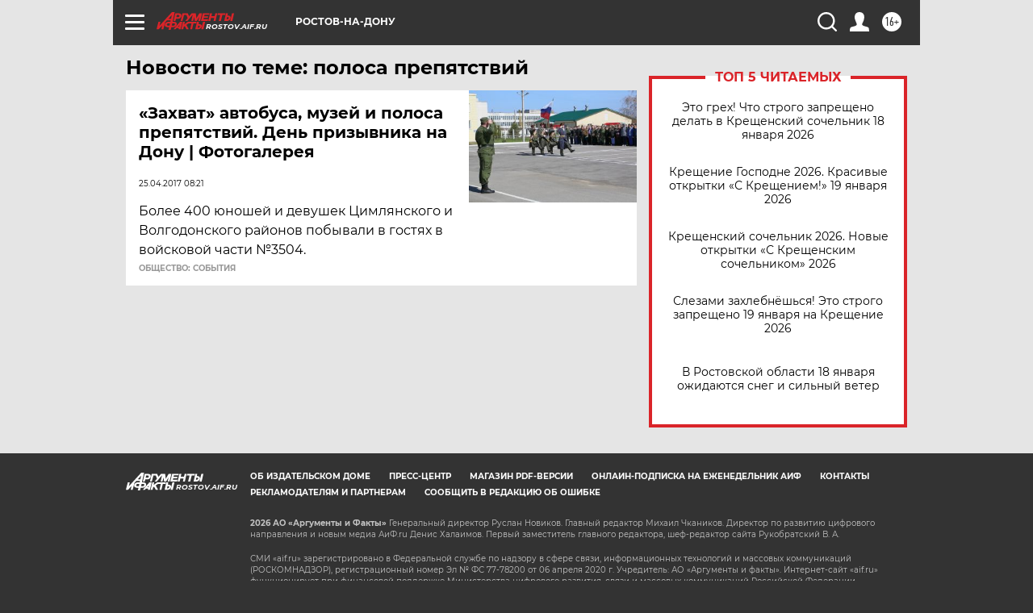

--- FILE ---
content_type: text/html
request_url: https://tns-counter.ru/nc01a**R%3Eundefined*aif_ru/ru/UTF-8/tmsec=aif_ru/188559537***
body_size: -73
content:
E8717C4E696CABF2X1768729586:E8717C4E696CABF2X1768729586